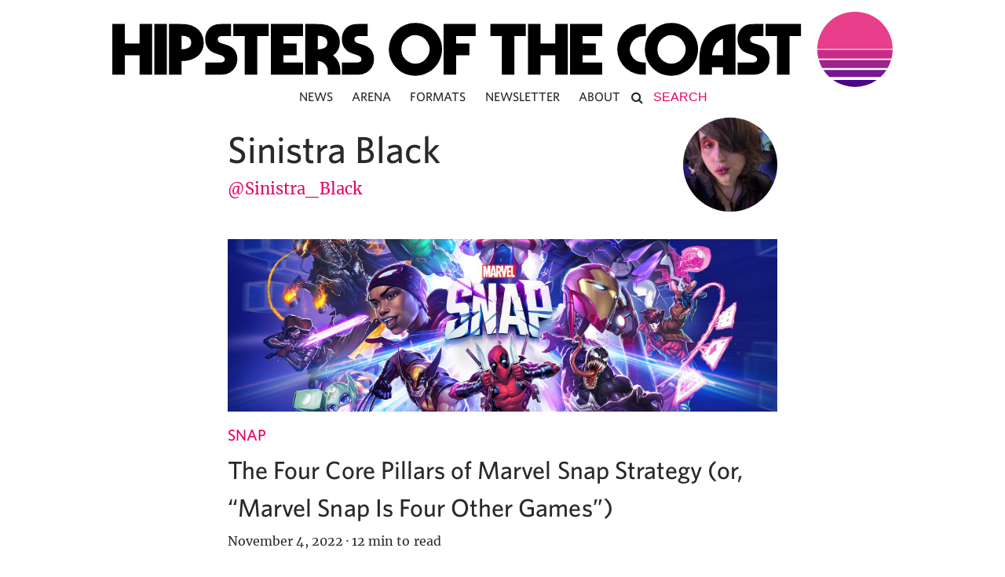

--- FILE ---
content_type: text/html; charset=UTF-8
request_url: https://www.hipstersofthecoast.com/author/sblack/
body_size: 21693
content:
<!DOCTYPE html PUBLIC "-//W3C//DTD XHTML 1.0 Transitional//EN" "http://www.w3.org/TR/xhtml1/DTD/xhtml1-transitional.dtd">
<html xmlns="http://www.w3.org/1999/xhtml" lang="en-US">
<head profile="http://gmpg.org/xfn/11">

  <meta http-equiv="Content-Type" content="text/html; charset=UTF-8" />
  <meta name="distribution" content="global" />
  <meta name="robots" content="follow, all" />
  <meta name="language" content="en" />
  <meta name="verify-v1" content="7XvBEj6Tw9dyXjHST/9sgRGxGymxFdHIZsM6Ob/xo5E=" />
  <meta name="viewport" content="width=device-width, maximum-scale=1.0" />

  
  <link rel="Shortcut Icon" href="https://www.hipstersofthecoast.com/favicon.ico" type="image/x-icon" />

  <!-- style -->
  <link rel="stylesheet" href="https://www.hipstersofthecoast.com/wp-content/themes/hipsters_theme_v1.1/css/base.css" type="text/css" media="screen" />
  <link rel="stylesheet" href="https://www.hipstersofthecoast.com/wp-content/themes/hipsters_theme_v1.1/css/font-awesome.min.css" type="text/css" media="screen" />

  <link rel="alternate" type="application/rss+xml" title="Hipsters of the Coast RSS Feed" href="https://www.hipstersofthecoast.com/feed/" />
  <link rel="alternate" type="application/atom+xml" title="Hipsters of the Coast Atom Feed" href="https://www.hipstersofthecoast.com/feed/atom/" />
  <link rel="pingback" href="https://www.hipstersofthecoast.com/xmlrpc.php" />

  <!-- Google Tag Manager -->
  <!-- <script>(function(w,d,s,l,i){w[l]=w[l]||[];w[l].push({'gtm.start':
  new Date().getTime(),event:'gtm.js'});var f=d.getElementsByTagName(s)[0],
  j=d.createElement(s),dl=l!='dataLayer'?'&l='+l:'';j.async=true;j.src=
  'https://www.googletagmanager.com/gtm.js?id='+i+dl;f.parentNode.insertBefore(j,f);
  })(window,document,'script','dataLayer','GTM-MFVG85J');</script> -->
  <!-- End Google Tag Manager -->

  <!-- Google tag (gtag.js) -->
  <!-- <script async src="https://www.googletagmanager.com/gtag/js?id=UA-42146894-1"></script>
  <script>
    window.dataLayer = window.dataLayer || [];
    function gtag(){dataLayer.push(arguments);}
    gtag('js', new Date());

    gtag('config', 'UA-42146894-1');
  </script> -->


    <meta name='robots' content='index, follow, max-image-preview:large, max-snippet:-1, max-video-preview:-1' />

	<!-- This site is optimized with the Yoast SEO plugin v26.5 - https://yoast.com/wordpress/plugins/seo/ -->
	<title>Sinistra Black, Author at Hipsters of the Coast</title>
	<link rel="canonical" href="https://www.hipstersofthecoast.com/author/sblack/" />
	<meta property="og:locale" content="en_US" />
	<meta property="og:type" content="profile" />
	<meta property="og:title" content="Sinistra Black, Author at Hipsters of the Coast" />
	<meta property="og:url" content="https://www.hipstersofthecoast.com/author/sblack/" />
	<meta property="og:site_name" content="Hipsters of the Coast" />
	<meta property="og:image" content="https://www.hipstersofthecoast.com/wp-content/uploads/2023/05/IMG_5149-scaled.jpeg" />
	<meta property="og:image:width" content="1920" />
	<meta property="og:image:height" content="2560" />
	<meta property="og:image:type" content="image/jpeg" />
	<meta name="twitter:card" content="summary_large_image" />
	<meta name="twitter:site" content="@HipstersMTG" />
	<script type="application/ld+json" class="yoast-schema-graph">{"@context":"https://schema.org","@graph":[{"@type":"ProfilePage","@id":"https://www.hipstersofthecoast.com/author/sblack/","url":"https://www.hipstersofthecoast.com/author/sblack/","name":"Sinistra Black, Author at Hipsters of the Coast","isPartOf":{"@id":"https://www.hipstersofthecoast.com/#website"},"primaryImageOfPage":{"@id":"https://www.hipstersofthecoast.com/author/sblack/#primaryimage"},"image":{"@id":"https://www.hipstersofthecoast.com/author/sblack/#primaryimage"},"thumbnailUrl":"https://www.hipstersofthecoast.com/wp-content/uploads/2022/10/PC_DARK_KA2_HORIZ_DIGITAL_FINAL_SIMPLE_BLEED_09.22.2022.jpg","breadcrumb":{"@id":"https://www.hipstersofthecoast.com/author/sblack/#breadcrumb"},"inLanguage":"en-US","potentialAction":[{"@type":"ReadAction","target":["https://www.hipstersofthecoast.com/author/sblack/"]}]},{"@type":"ImageObject","inLanguage":"en-US","@id":"https://www.hipstersofthecoast.com/author/sblack/#primaryimage","url":"https://www.hipstersofthecoast.com/wp-content/uploads/2022/10/PC_DARK_KA2_HORIZ_DIGITAL_FINAL_SIMPLE_BLEED_09.22.2022.jpg","contentUrl":"https://www.hipstersofthecoast.com/wp-content/uploads/2022/10/PC_DARK_KA2_HORIZ_DIGITAL_FINAL_SIMPLE_BLEED_09.22.2022.jpg","width":2000,"height":1333,"caption":"The Marvel Snap splash banner, featuring numerous iconic superheroes."},{"@type":"BreadcrumbList","@id":"https://www.hipstersofthecoast.com/author/sblack/#breadcrumb","itemListElement":[{"@type":"ListItem","position":1,"name":"Home","item":"https://www.hipstersofthecoast.com/"},{"@type":"ListItem","position":2,"name":"Archives for Sinistra Black"}]},{"@type":"WebSite","@id":"https://www.hipstersofthecoast.com/#website","url":"https://www.hipstersofthecoast.com/","name":"Hipsters of the Coast","description":"","publisher":{"@id":"https://www.hipstersofthecoast.com/#organization"},"potentialAction":[{"@type":"SearchAction","target":{"@type":"EntryPoint","urlTemplate":"https://www.hipstersofthecoast.com/?s={search_term_string}"},"query-input":{"@type":"PropertyValueSpecification","valueRequired":true,"valueName":"search_term_string"}}],"inLanguage":"en-US"},{"@type":"Organization","@id":"https://www.hipstersofthecoast.com/#organization","name":"Hipsters of the Coast","url":"https://www.hipstersofthecoast.com/","logo":{"@type":"ImageObject","inLanguage":"en-US","@id":"https://www.hipstersofthecoast.com/#/schema/logo/image/","url":"https://www.hipstersofthecoast.com/wp-content/uploads/2019/05/hipsters-sunrise-logo.png","contentUrl":"https://www.hipstersofthecoast.com/wp-content/uploads/2019/05/hipsters-sunrise-logo.png","width":4497,"height":4098,"caption":"Hipsters of the Coast"},"image":{"@id":"https://www.hipstersofthecoast.com/#/schema/logo/image/"},"sameAs":["https://www.facebook.com/hipstersofthecoast","https://x.com/HipstersMTG","https://www.instagram.com/hipstersofthecoast/"]},{"@type":"Person","@id":"https://www.hipstersofthecoast.com/#/schema/person/ad102d82b549397f4c8dab29fd942c56","name":"Sinistra Black","image":{"@type":"ImageObject","inLanguage":"en-US","@id":"https://www.hipstersofthecoast.com/#/schema/person/image/","url":"https://www.hipstersofthecoast.com/wp-content/uploads/2023/05/IMG_5149-150x150.jpeg","contentUrl":"https://www.hipstersofthecoast.com/wp-content/uploads/2023/05/IMG_5149-150x150.jpeg","caption":"Sinistra Black"},"description":"SIN BLACK (she/her). Rainbow-goth Anarchist killjoy. Writer-Director / Void Witch.","sameAs":["http://sinistrablack.com","https://www.facebook.com/xSINxBLACKx/","https://www.instagram.com/sinistrablack/","https://x.com/@Sinistra_Black","https://www.youtube.com/c/EASYANSWERS","https://soundcloud.com/easyanswers"],"mainEntityOfPage":{"@id":"https://www.hipstersofthecoast.com/author/sblack/"}}]}</script>
	<!-- / Yoast SEO plugin. -->


<link rel='dns-prefetch' href='//stats.wp.com' />
<link rel='dns-prefetch' href='//hcaptcha.com' />
<link rel='dns-prefetch' href='//v0.wordpress.com' />
<link rel="alternate" type="application/rss+xml" title="Hipsters of the Coast &raquo; Feed" href="https://www.hipstersofthecoast.com/feed/" />
<link rel="alternate" type="application/rss+xml" title="Hipsters of the Coast &raquo; Comments Feed" href="https://www.hipstersofthecoast.com/comments/feed/" />
<link rel="alternate" type="application/rss+xml" title="Hipsters of the Coast &raquo; Posts by Sinistra Black Feed" href="https://www.hipstersofthecoast.com/author/sblack/feed/" />
<style id='wp-img-auto-sizes-contain-inline-css' type='text/css'>
img:is([sizes=auto i],[sizes^="auto," i]){contain-intrinsic-size:3000px 1500px}
/*# sourceURL=wp-img-auto-sizes-contain-inline-css */
</style>
<link rel='stylesheet' id='dashicons-css' href='https://www.hipstersofthecoast.com/wp-includes/css/dashicons.min.css?ver=6.9' type='text/css' media='all' />
<link rel='stylesheet' id='thickbox-css' href='https://www.hipstersofthecoast.com/wp-includes/js/thickbox/thickbox.css?ver=6.9' type='text/css' media='all' />
<style id='wp-emoji-styles-inline-css' type='text/css'>

	img.wp-smiley, img.emoji {
		display: inline !important;
		border: none !important;
		box-shadow: none !important;
		height: 1em !important;
		width: 1em !important;
		margin: 0 0.07em !important;
		vertical-align: -0.1em !important;
		background: none !important;
		padding: 0 !important;
	}
/*# sourceURL=wp-emoji-styles-inline-css */
</style>
<link rel='stylesheet' id='wp-block-library-css' href='https://www.hipstersofthecoast.com/wp-includes/css/dist/block-library/style.min.css?ver=6.9' type='text/css' media='all' />
<style id='wp-block-library-inline-css' type='text/css'>
/*wp_block_styles_on_demand_placeholder:6975d9d27da79*/
/*# sourceURL=wp-block-library-inline-css */
</style>
<style id='classic-theme-styles-inline-css' type='text/css'>
/*! This file is auto-generated */
.wp-block-button__link{color:#fff;background-color:#32373c;border-radius:9999px;box-shadow:none;text-decoration:none;padding:calc(.667em + 2px) calc(1.333em + 2px);font-size:1.125em}.wp-block-file__button{background:#32373c;color:#fff;text-decoration:none}
/*# sourceURL=/wp-includes/css/classic-themes.min.css */
</style>
<link rel='stylesheet' id='utilitiesformtgcss-css' href='https://www.hipstersofthecoast.com/wp-content/plugins/utilities-for-mtg/styles.css?ver=6.9' type='text/css' media='all' />
<link rel='stylesheet' id='wp-polls-css' href='https://www.hipstersofthecoast.com/wp-content/plugins/wp-polls/polls-css.css?ver=2.77.3' type='text/css' media='all' />
<style id='wp-polls-inline-css' type='text/css'>
.wp-polls .pollbar {
	margin: 1px;
	font-size: 6px;
	line-height: 8px;
	height: 8px;
	background-image: url('https://www.hipstersofthecoast.com/wp-content/plugins/wp-polls/images/default/pollbg.gif');
	border: 1px solid #c8c8c8;
}

/*# sourceURL=wp-polls-inline-css */
</style>
<link rel='stylesheet' id='ppress-frontend-css' href='https://www.hipstersofthecoast.com/wp-content/plugins/wp-user-avatar/assets/css/frontend.min.css?ver=4.16.8' type='text/css' media='all' />
<link rel='stylesheet' id='ppress-flatpickr-css' href='https://www.hipstersofthecoast.com/wp-content/plugins/wp-user-avatar/assets/flatpickr/flatpickr.min.css?ver=4.16.8' type='text/css' media='all' />
<link rel='stylesheet' id='ppress-select2-css' href='https://www.hipstersofthecoast.com/wp-content/plugins/wp-user-avatar/assets/select2/select2.min.css?ver=6.9' type='text/css' media='all' />
<link rel='stylesheet' id='jetpack-swiper-library-css' href='https://www.hipstersofthecoast.com/wp-content/plugins/jetpack/_inc/blocks/swiper.css?ver=15.3.1' type='text/css' media='all' />
<link rel='stylesheet' id='jetpack-carousel-css' href='https://www.hipstersofthecoast.com/wp-content/plugins/jetpack/modules/carousel/jetpack-carousel.css?ver=15.3.1' type='text/css' media='all' />
<style id='has-inline-styles-inline-css' type='text/css'>
.has-social-placeholder {display: none;height: 0;width: 0;overflow: hidden;}.has-inline-text { background-color: #ffefb1; color: #000000; }.has-inline-text:hover { background-color: #fcd63c; color: #000000; }
/*# sourceURL=has-inline-styles-inline-css */
</style>
<script type="text/javascript" src="https://www.hipstersofthecoast.com/wp-includes/js/jquery/jquery.min.js?ver=3.7.1" id="jquery-core-js"></script>
<script type="text/javascript" src="https://www.hipstersofthecoast.com/wp-includes/js/jquery/jquery-migrate.min.js?ver=3.4.1" id="jquery-migrate-js"></script>
<script type="text/javascript" src="https://www.hipstersofthecoast.com/wp-content/plugins/magic-the-gathering-card-tooltips/resources/tooltip.js?ver=6.9" id="deckbox-js"></script>
<script type="text/javascript" src="https://www.hipstersofthecoast.com/wp-content/plugins/magic-the-gathering-card-tooltips/resources/tooltip_extension.js?ver=6.9" id="deckbox_extensions-js"></script>
<script type="text/javascript" src="https://www.hipstersofthecoast.com/wp-content/plugins/utilities-for-mtg/utilitiesformtg.js?ver=6.9" id="utilitiesformtgjs-js"></script>
<script type="text/javascript" src="https://www.hipstersofthecoast.com/wp-content/plugins/wp-user-avatar/assets/flatpickr/flatpickr.min.js?ver=4.16.8" id="ppress-flatpickr-js"></script>
<script type="text/javascript" src="https://www.hipstersofthecoast.com/wp-content/plugins/wp-user-avatar/assets/select2/select2.min.js?ver=4.16.8" id="ppress-select2-js"></script>
<script type="text/javascript" src="https://www.hipstersofthecoast.com/wp-content/themes/hipsters_theme_v1.1/js/floating_social_bar.js?ver=6.9" id="custom-script-js"></script>
<script type="text/javascript" src="https://www.hipstersofthecoast.com/wp-content/themes/hipsters_theme_v1.1/js/mobile_menu.js?ver=6.9" id="mobile_menu-js"></script>
<link rel="https://api.w.org/" href="https://www.hipstersofthecoast.com/wp-json/" /><link rel="alternate" title="JSON" type="application/json" href="https://www.hipstersofthecoast.com/wp-json/wp/v2/users/27" /><link rel="EditURI" type="application/rsd+xml" title="RSD" href="https://www.hipstersofthecoast.com/xmlrpc.php?rsd" />
<style>
.h-captcha{position:relative;display:block;margin-bottom:2rem;padding:0;clear:both}.h-captcha[data-size="normal"]{width:302px;height:76px}.h-captcha[data-size="compact"]{width:158px;height:138px}.h-captcha[data-size="invisible"]{display:none}.h-captcha iframe{z-index:1}.h-captcha::before{content:"";display:block;position:absolute;top:0;left:0;background:url(https://www.hipstersofthecoast.com/wp-content/plugins/hcaptcha-for-forms-and-more/assets/images/hcaptcha-div-logo.svg) no-repeat;border:1px solid #fff0;border-radius:4px;box-sizing:border-box}.h-captcha::after{content:"The hCaptcha loading is delayed until user interaction.";font-family:-apple-system,system-ui,BlinkMacSystemFont,"Segoe UI",Roboto,Oxygen,Ubuntu,"Helvetica Neue",Arial,sans-serif;font-size:10px;font-weight:500;position:absolute;top:0;bottom:0;left:0;right:0;box-sizing:border-box;color:#bf1722;opacity:0}.h-captcha:not(:has(iframe))::after{animation:hcap-msg-fade-in .3s ease forwards;animation-delay:2s}.h-captcha:has(iframe)::after{animation:none;opacity:0}@keyframes hcap-msg-fade-in{to{opacity:1}}.h-captcha[data-size="normal"]::before{width:302px;height:76px;background-position:93.8% 28%}.h-captcha[data-size="normal"]::after{width:302px;height:76px;display:flex;flex-wrap:wrap;align-content:center;line-height:normal;padding:0 75px 0 10px}.h-captcha[data-size="compact"]::before{width:158px;height:138px;background-position:49.9% 78.8%}.h-captcha[data-size="compact"]::after{width:158px;height:138px;text-align:center;line-height:normal;padding:24px 10px 10px 10px}.h-captcha[data-theme="light"]::before,body.is-light-theme .h-captcha[data-theme="auto"]::before,.h-captcha[data-theme="auto"]::before{background-color:#fafafa;border:1px solid #e0e0e0}.h-captcha[data-theme="dark"]::before,body.is-dark-theme .h-captcha[data-theme="auto"]::before,html.wp-dark-mode-active .h-captcha[data-theme="auto"]::before,html.drdt-dark-mode .h-captcha[data-theme="auto"]::before{background-image:url(https://www.hipstersofthecoast.com/wp-content/plugins/hcaptcha-for-forms-and-more/assets/images/hcaptcha-div-logo-white.svg);background-repeat:no-repeat;background-color:#333;border:1px solid #f5f5f5}@media (prefers-color-scheme:dark){.h-captcha[data-theme="auto"]::before{background-image:url(https://www.hipstersofthecoast.com/wp-content/plugins/hcaptcha-for-forms-and-more/assets/images/hcaptcha-div-logo-white.svg);background-repeat:no-repeat;background-color:#333;border:1px solid #f5f5f5}}.h-captcha[data-theme="custom"]::before{background-color:initial}.h-captcha[data-size="invisible"]::before,.h-captcha[data-size="invisible"]::after{display:none}.h-captcha iframe{position:relative}div[style*="z-index: 2147483647"] div[style*="border-width: 11px"][style*="position: absolute"][style*="pointer-events: none"]{border-style:none}
</style>
<style>
form.contact-form .grunion-field-hcaptcha-wrap.grunion-field-wrap{flex-direction:row!important}form.contact-form .grunion-field-hcaptcha-wrap.grunion-field-wrap .h-captcha,form.wp-block-jetpack-contact-form .grunion-field-wrap .h-captcha{margin-bottom:0}
</style>
	<style>img#wpstats{display:none}</style>
		<link type="text/css" rel="stylesheet" href="https://www.hipstersofthecoast.com/wp-content/plugins/magic-the-gathering-card-tooltips/resources/css/wp_deckbox_mtg.css" media="screen" />
<style type="text/css">
#header #title a {
background: url(https://www.hipstersofthecoast.com/wp-content/themes/hipsters_theme_v1.1/images/logo.png) no-repeat;
}
</style>

</head>

<body class="archive author author-sblack author-27 wp-theme-hipsters_theme_v11 has-body">

<!-- Google Tag Manager (noscript) -->
<noscript><iframe src="https://www.googletagmanager.com/ns.html?id=GTM-MFVG85J"
  height="0" width="0" style="display:none;visibility:hidden"></iframe></noscript>
  <!-- End Google Tag Manager (noscript) -->

<div id="header">
	<i class="fa fa-bars fa-lg" aria-hidden="true"></i>
  <i class="fa fa-bars fa-2x" aria-hidden="true"></i>
  <a href="https://www.hipstersofthecoast.com/" title="Home" id="logo" data-wpel-link="internal">
  	<img src="/assets/hipsters-of-the-coast-logo.svg" id="full-logo" onerror="this.onerror=null; this.src='/assets/hipsters-of-the-coast-logo.png'" />
  </a>
</div>
<div id="wrap">
		<div id="spacer">
			<img src="/assets/hipsters-of-the-coast-logo.svg" id="full-logo" onerror="this.onerror=null; this.src='/assets/hipsters-of-the-coast-logo.png'"/>
    </div>
    <div id="navbar">
      <div class="mobile-menu-header">
        <div class="mobile-menu-logo">
          <a href="/" data-wpel-link="internal">
            <img src="/assets/hipsters-of-the-coast-logo-stacked.svg" id="mobile-logo-small" onerror="this.onerror=null; this.src='/assets/hipsters-of-the-coast-logo-stacked.png'" />
          </a>
        </div>
        <div class="mobile-menu-close">
          <i class="fa fa-times fa-lg" aria-hidden="true"></i>
        </div>
      </div>
			<div class="menu"><ul id="menu-main-nav" class="menu"><li id="menu-item-86455" class="menu-item menu-item-type-custom menu-item-object-custom menu-item-86455"><a href="/tag/news" data-wpel-link="internal">News</a></li>
<li id="menu-item-79610" class="menu-item menu-item-type-custom menu-item-object-custom menu-item-79610"><a href="/tag/mtg-arena/" data-wpel-link="internal">Arena</a></li>
<li id="menu-item-5683" class="menu-item menu-item-type-custom menu-item-object-custom menu-item-has-children menu-item-5683"><a>Formats</a>
<ul class="sub-menu">
	<li id="menu-item-5694" class="menu-item menu-item-type-custom menu-item-object-custom menu-item-5694"><a href="/tag/commander/" data-wpel-link="internal">Commander</a></li>
	<li id="menu-item-5691" class="menu-item menu-item-type-custom menu-item-object-custom menu-item-5691"><a href="/tag/cube/" data-wpel-link="internal">Cube</a></li>
	<li id="menu-item-5693" class="menu-item menu-item-type-custom menu-item-object-custom menu-item-5693"><a href="/tag/legacy/" data-wpel-link="internal">Legacy</a></li>
	<li id="menu-item-5689" class="menu-item menu-item-type-custom menu-item-object-custom menu-item-5689"><a href="/tag/limited/" data-wpel-link="internal">Limited</a></li>
	<li id="menu-item-5692" class="menu-item menu-item-type-custom menu-item-object-custom menu-item-5692"><a href="/tag/modern-2/" data-wpel-link="internal">Modern</a></li>
	<li id="menu-item-45517" class="menu-item menu-item-type-custom menu-item-object-custom menu-item-45517"><a href="/tag/pioneer/" data-wpel-link="internal">Pioneer</a></li>
	<li id="menu-item-5690" class="menu-item menu-item-type-custom menu-item-object-custom menu-item-5690"><a href="/tag/standard-2/" data-wpel-link="internal">Standard</a></li>
	<li id="menu-item-67219" class="menu-item menu-item-type-custom menu-item-object-custom menu-item-67219"><a href="/tag/vintage/" data-wpel-link="internal">Vintage</a></li>
</ul>
</li>
<li id="menu-item-49279" class="menu-item menu-item-type-custom menu-item-object-custom menu-item-49279"><a target="_blank" href="https://eepurl.com/b7k34v" data-wpel-link="external" rel="external noopener noreferrer">Newsletter</a></li>
<li id="menu-item-49278" class="menu-item menu-item-type-custom menu-item-object-custom menu-item-has-children menu-item-49278"><a>About</a>
<ul class="sub-menu">
	<li id="menu-item-3964" class="menu-item menu-item-type-post_type menu-item-object-page menu-item-3964"><a href="https://www.hipstersofthecoast.com/masthead/" data-wpel-link="internal">Masthead</a></li>
	<li id="menu-item-49280" class="menu-item menu-item-type-custom menu-item-object-custom menu-item-49280"><a target="_blank" href="https://www.patreon.com/hipstersofthecoast" data-wpel-link="external" rel="external noopener noreferrer">Support Our Patreon</a></li>
</ul>
</li>
<li class="my-nav-menu-search"><form role="search" method="get" id="searchform" action="https://www.hipstersofthecoast.com/">
    <div>
        <i class="fa fa-search" aria-hidden="true" onclick="document.getElementById('searchform').submit();"></i>
        <input type="text" value="" placeholder="Search" name="s" id="s" contenteditable="true" autocomplete="off"/>
        <input type="submit" id="searchsubmit" value="Search" />
    </div>
</form>
</li></ul></div>    </div>

    <div style="clear:both;"></div>

<div id="container">

	<div id="content" class="author">

        
        <div class="author-info">
            <div class="author-left">
                <h1>
                    Sinistra Black                </h1>
                <p>
                                    </p>
                <p>
                    <a href="http://www.twitter.com/@Sinistra_Black" rel="twitter external noopener noreferrer" target="_blank" data-wpel-link="external">
                        @Sinistra_Black                    </a>
                </p>
            </div><div class="author-right">
                <div class="author-image" style="background-image: url('https://www.hipstersofthecoast.com/wp-content/uploads/2023/05/IMG_5149-150x150.jpeg ');">
                </div>
            </div>
        </div>



        <div class="post-area author_column" id="author-post-area">

                            <div class="author-post">

                                                  <a href="https://www.hipstersofthecoast.com/2022/11/the-four-core-pillars-of-marvel-snap-strategy/" data-wpel-link="internal">
                    <div class="featured_image" style="background-image: url('https://www.hipstersofthecoast.com/wp-content/uploads/2022/10/PC_DARK_KA2_HORIZ_DIGITAL_FINAL_SIMPLE_BLEED_09.22.2022.jpg');">
                    </div>
                  </a>
                
              <h4 class="category">
                <a href="https://www.hipstersofthecoast.com/snap/" title="View all posts in Snap" data-wpel-link="internal">Snap</a>               </h4>
              <h2>
                <a href="https://www.hipstersofthecoast.com/2022/11/the-four-core-pillars-of-marvel-snap-strategy/" rel="bookmark" data-wpel-link="internal">
                    The Four Core Pillars of Marvel Snap Strategy (or, &#8220;Marvel Snap Is Four Other Games&#8221;)                </a>
              </h2>

              <div class="post-date">
                
                                  <p>
                    November 4, 2022                  </p>
                                <div class="middot-spacer">
                  &middot;
                </div>
                                  <p>
                    12 min to read                  </p>
                                <p>
                                  </p>
              </div>


                <p>Sin Black launches our new Marvel Snap section with a guide on how to, you know, actually play the game good — by pretending it&#8217;s other games.</p>
<div style="clear:both;"></div>

                    <div class="postmeta">
                <p>
                  <a href="https://www.hipstersofthecoast.com/tag/ccg/" rel="tag" data-wpel-link="internal">CCG</a><a href="https://www.hipstersofthecoast.com/tag/marvel/" rel="tag" data-wpel-link="internal">marvel</a><a href="https://www.hipstersofthecoast.com/tag/marvel-snap/" rel="tag" data-wpel-link="internal">Marvel Snap</a><a href="https://www.hipstersofthecoast.com/tag/mcu/" rel="tag" data-wpel-link="internal">mcu</a><a href="https://www.hipstersofthecoast.com/tag/mobile/" rel="tag" data-wpel-link="internal">mobile</a><a href="https://www.hipstersofthecoast.com/tag/mobile-games/" rel="tag" data-wpel-link="internal">mobile games</a><a href="https://www.hipstersofthecoast.com/tag/snap/" rel="tag" data-wpel-link="internal">Snap</a>                </p>
              </div>

</div>
                            <div class="author-post">

                                                  <a href="https://www.hipstersofthecoast.com/2022/11/spellslingers-and-archetypes-the-allied-color-slingers/" data-wpel-link="internal">
                    <div class="featured_image" style="background-image: url('https://www.hipstersofthecoast.com/wp-content/uploads/2022/10/Spell-v2.jpg');">
                    </div>
                  </a>
                
              <h4 class="category">
                <a href="https://www.hipstersofthecoast.com/the-ultimate-guide-to-magic-spellslingers/" title="View all posts in The Ultimate Guide to Magic Spellslingers" data-wpel-link="internal">The Ultimate Guide to Magic Spellslingers</a>               </h4>
              <h2>
                <a href="https://www.hipstersofthecoast.com/2022/11/spellslingers-and-archetypes-the-allied-color-slingers/" rel="bookmark" data-wpel-link="internal">
                    Spellslingers and Archetypes: The Allied-Color Slingers                </a>
              </h2>

              <div class="post-date">
                
                                  <p>
                    November 2, 2022                  </p>
                                <div class="middot-spacer">
                  &middot;
                </div>
                                  <p>
                    23 min to read                  </p>
                                <p>
                                  </p>
              </div>


                <p>Sin Black continues her Ultimate Guide to Magic Spellslingers with a thorough breakdown of the allied-color &#8216;Slingers and their archetypes.</p>
<div style="clear:both;"></div>

                    <div class="postmeta">
                <p>
                  <a href="https://www.hipstersofthecoast.com/tag/guide/" rel="tag" data-wpel-link="internal">guide</a><a href="https://www.hipstersofthecoast.com/tag/magic-spellslingers/" rel="tag" data-wpel-link="internal">Magic Spellslingers</a><a href="https://www.hipstersofthecoast.com/tag/primer/" rel="tag" data-wpel-link="internal">primer</a><a href="https://www.hipstersofthecoast.com/tag/spellslingers/" rel="tag" data-wpel-link="internal">spellslingers</a>                </p>
              </div>

</div>
                            <div class="author-post">

                                                  <a href="https://www.hipstersofthecoast.com/2022/10/spellslingers-and-archetypes-the-monocolored-slingers/" data-wpel-link="internal">
                    <div class="featured_image" style="background-image: url('https://www.hipstersofthecoast.com/wp-content/uploads/2022/10/Spell-v2.jpg');">
                    </div>
                  </a>
                
              <h4 class="category">
                <a href="https://www.hipstersofthecoast.com/the-ultimate-guide-to-magic-spellslingers/" title="View all posts in The Ultimate Guide to Magic Spellslingers" data-wpel-link="internal">The Ultimate Guide to Magic Spellslingers</a>               </h4>
              <h2>
                <a href="https://www.hipstersofthecoast.com/2022/10/spellslingers-and-archetypes-the-monocolored-slingers/" rel="bookmark" data-wpel-link="internal">
                    Spellslingers and Archetypes: The Monocolored Slingers                </a>
              </h2>

              <div class="post-date">
                
                                  <p>
                    October 26, 2022                  </p>
                                <div class="middot-spacer">
                  &middot;
                </div>
                                  <p>
                    19 min to read                  </p>
                                <p>
                                  </p>
              </div>


                <p>Sin Black continues her Ultimate Guide to Magic Spellslingers with a thorough breakdown of the monocolored &#8216;Slingers and their archetypes.</p>
<div style="clear:both;"></div>

                    <div class="postmeta">
                <p>
                  <a href="https://www.hipstersofthecoast.com/tag/hearthstone/" rel="tag" data-wpel-link="internal">Hearthstone</a><a href="https://www.hipstersofthecoast.com/tag/magic/" rel="tag" data-wpel-link="internal">Magic</a><a href="https://www.hipstersofthecoast.com/tag/magic-spellslingers/" rel="tag" data-wpel-link="internal">Magic Spellslingers</a><a href="https://www.hipstersofthecoast.com/tag/magic-the-gathering-3/" rel="tag" data-wpel-link="internal">magic the gathering</a><a href="https://www.hipstersofthecoast.com/tag/mobile-games/" rel="tag" data-wpel-link="internal">mobile games</a><a href="https://www.hipstersofthecoast.com/tag/mtg/" rel="tag" data-wpel-link="internal">mtg</a><a href="https://www.hipstersofthecoast.com/tag/spellslingers/" rel="tag" data-wpel-link="internal">spellslingers</a>                </p>
              </div>

</div>
                            <div class="author-post">

                                                  <a href="https://www.hipstersofthecoast.com/2022/10/the-ultimate-guide-to-magic-spellslingers/" data-wpel-link="internal">
                    <div class="featured_image" style="background-image: url('https://www.hipstersofthecoast.com/wp-content/uploads/2022/10/Spell-v2.jpg');">
                    </div>
                  </a>
                
              <h4 class="category">
                <a href="https://www.hipstersofthecoast.com/the-ultimate-guide-to-magic-spellslingers/" title="View all posts in The Ultimate Guide to Magic Spellslingers" data-wpel-link="internal">The Ultimate Guide to Magic Spellslingers</a>               </h4>
              <h2>
                <a href="https://www.hipstersofthecoast.com/2022/10/the-ultimate-guide-to-magic-spellslingers/" rel="bookmark" data-wpel-link="internal">
                    The Ultimate Guide to Magic Spellslingers                </a>
              </h2>

              <div class="post-date">
                
                                  <p>
                    October 12, 2022                  </p>
                                <div class="middot-spacer">
                  &middot;
                </div>
                                  <p>
                    18 min to read                  </p>
                                <p>
                                  </p>
              </div>


                <p>Sinistra Black introduces her comprehensive multi-part guide to Magic Spellslingers, the new mobile &#038; PC offering from Wizards of the Coast.</p>
<div style="clear:both;"></div>

                    <div class="postmeta">
                <p>
                  <a href="https://www.hipstersofthecoast.com/tag/magic/" rel="tag" data-wpel-link="internal">Magic</a><a href="https://www.hipstersofthecoast.com/tag/magic-spellslingers/" rel="tag" data-wpel-link="internal">Magic Spellslingers</a><a href="https://www.hipstersofthecoast.com/tag/mtg/" rel="tag" data-wpel-link="internal">mtg</a><a href="https://www.hipstersofthecoast.com/tag/spellslingers/" rel="tag" data-wpel-link="internal">spellslingers</a>                </p>
              </div>

</div>
            <div class="homepagecontent">
			<div class="post_container">
		    <a href="https://www.cardkingdom.com/?partner=hipsters&amp;utm_source=hipsters&amp;utm_medium=affiliate" target="_blank" onclick="ga(&#039;send&#039;, &#039;event&#039;, &#039;Card Kingdom Homepage Ad&#039;, &#039;click&#039;, &#039;Card Kingdom 2018&#039;);" data-wpel-link="external" rel="external noopener noreferrer">
		      <div class="featured_image" style="background-image: url(/assets/cardkingdom/Hipsters_Ad_Shipping_general.jpg)">
		      </div>
		    </a>
		    <div class="homeinfo">
		      <div class="post-category">
		        <h4>
							<a href="https://www.cardkingdom.com/?partner=hipsters&amp;utm_source=hipsters&amp;utm_medium=affiliate" target="_blank" onclick="ga(&#039;send&#039;, &#039;event&#039;, &#039;Card Kingdom Homepage Ad&#039;, &#039;click&#039;, &#039;Card Kingdom 2018&#039;);" data-wpel-link="external" rel="external noopener noreferrer">
								ADVERTISEMENT
							</a>
		        </h4>
		      </div>
		      <div class="post-title">
		       <h3>
		          <a href="https://www.cardkingdom.com/?partner=hipsters&amp;utm_source=hipsters&amp;utm_medium=affiliate" target="_blank" rel="bookmark external noopener noreferrer" onclick="ga(&#039;send&#039;, &#039;event&#039;, &#039;Card Kingdom Homepage Ad&#039;, &#039;click&#039;, &#039;Card Kingdom 2018&#039;);" data-wpel-link="external">
		            Card Kingdom
		          </a>
		        </h3>
		      </div>
		      <div class="home_excerpt">
		        <p>
							Lightning-fast shipping, exceptional customer service, unique MTG products, and general awesomeness since 1999.
						</p>
		      </div>
		    </div>
		  </div>
			</div>                <div class="author-post">

                                                  <a href="https://www.hipstersofthecoast.com/2022/09/top-10-top-10-lists-of-our-10th-anniversary-top-10-list-celebration/" data-wpel-link="internal">
                    <div class="featured_image" style="background-image: url('https://www.hipstersofthecoast.com/wp-content/uploads/2022/09/hipsters-10-black.jpg');">
                    </div>
                  </a>
                
              <h4 class="category">
                <a href="https://www.hipstersofthecoast.com/tenth-anniversary-top-10/" title="View all posts in Tenth Anniversary Top 10" data-wpel-link="internal">Tenth Anniversary Top 10</a>               </h4>
              <h2>
                <a href="https://www.hipstersofthecoast.com/2022/09/top-10-top-10-lists-of-our-10th-anniversary-top-10-list-celebration/" rel="bookmark" data-wpel-link="internal">
                    Top 10 Top 10 Lists of Our 10th Anniversary Top 10 List Celebration                </a>
              </h2>

              <div class="post-date">
                
                                  <p>
                    September 23, 2022                  </p>
                                <div class="middot-spacer">
                  &middot;
                </div>
                                  <p>
                    11 min to read                  </p>
                                <p>
                                  </p>
              </div>


                <p>Sin Black ranks her top 10 Top 10s: the 10 top Top 10s that tipped her Top 10 time into a tip-top Top 10 tip. 10/10 would top again; please tip.</p>
<div style="clear:both;"></div>

                    <div class="postmeta">
                <p>
                  <a href="https://www.hipstersofthecoast.com/tag/meta/" rel="tag" data-wpel-link="internal">meta</a><a href="https://www.hipstersofthecoast.com/tag/tenth-anniversary/" rel="tag" data-wpel-link="internal">tenth anniversary</a><a href="https://www.hipstersofthecoast.com/tag/top-10/" rel="tag" data-wpel-link="internal">top 10</a>                </p>
              </div>

</div>
                            <div class="author-post">

                                                  <a href="https://www.hipstersofthecoast.com/2022/03/slay-the-spire/" data-wpel-link="internal">
                    <div class="featured_image" style="background-image: url('https://www.hipstersofthecoast.com/wp-content/uploads/2022/03/STS.jpg');">
                    </div>
                  </a>
                
              <h4 class="category">
                <a href="https://www.hipstersofthecoast.com/sin-collection/" title="View all posts in Sin Collection" data-wpel-link="internal">Sin Collection</a>               </h4>
              <h2>
                <a href="https://www.hipstersofthecoast.com/2022/03/slay-the-spire/" rel="bookmark" data-wpel-link="internal">
                    SLAY THE SPIRE Defines Deck-Builders — For Better and Worse                </a>
              </h2>

              <div class="post-date">
                
                                  <p>
                    March 23, 2022                  </p>
                                <div class="middot-spacer">
                  &middot;
                </div>
                                  <p>
                    2 min to read                  </p>
                                <p>
                                  </p>
              </div>


                <p>Part game review, part retrospective on the genesis of a hybrid genre, part wHY WON&#8217;T YOU DIE ALREADY</p>
<div style="clear:both;"></div>

                    <div class="postmeta">
                <p>
                  <a href="https://www.hipstersofthecoast.com/tag/deckbuilding/" rel="tag" data-wpel-link="internal">deckbuilding</a><a href="https://www.hipstersofthecoast.com/tag/game-review/" rel="tag" data-wpel-link="internal">game review</a><a href="https://www.hipstersofthecoast.com/tag/gaming/" rel="tag" data-wpel-link="internal">gaming</a><a href="https://www.hipstersofthecoast.com/tag/mega-crit/" rel="tag" data-wpel-link="internal">Mega Crit</a><a href="https://www.hipstersofthecoast.com/tag/mega-crit-games/" rel="tag" data-wpel-link="internal">Mega Crit Games</a><a href="https://www.hipstersofthecoast.com/tag/pc/" rel="tag" data-wpel-link="internal">pc</a><a href="https://www.hipstersofthecoast.com/tag/ps4/" rel="tag" data-wpel-link="internal">ps4</a><a href="https://www.hipstersofthecoast.com/tag/review/" rel="tag" data-wpel-link="internal">review</a><a href="https://www.hipstersofthecoast.com/tag/roguelike/" rel="tag" data-wpel-link="internal">roguelike</a><a href="https://www.hipstersofthecoast.com/tag/slay-the-spire/" rel="tag" data-wpel-link="internal">Slay the Spire</a><a href="https://www.hipstersofthecoast.com/tag/sts/" rel="tag" data-wpel-link="internal">STS</a><a href="https://www.hipstersofthecoast.com/tag/switch/" rel="tag" data-wpel-link="internal">Switch</a><a href="https://www.hipstersofthecoast.com/tag/video-game-review/" rel="tag" data-wpel-link="internal">video game review</a><a href="https://www.hipstersofthecoast.com/tag/video-games/" rel="tag" data-wpel-link="internal">video games</a>                </p>
              </div>

</div>
            
            <div id="pagination">
                            </div>

        </div>

        <div style="clear:both;"></div>

<div id="footer">

  	<div class="footerleft">
          <div class="footertop">
              <p id="infinity-blog-title">&copy; 2026 Hipsters of the Coast</p>
          </div>

          <div class="footerbottom">
              <p><a href="https://www.hipstersofthecoast.com/feed/rss/" target="_blank" data-wpel-link="internal">RSS Feed</a></p>
          </div>
      </div>

      <div class="footerright">
          <div class="footertop">
              <p>
                Questions? <a href="mailto:info@hipstersofthecoast.com">Email us</a>.
              </p>
          </div>
          <div class="footerbottom">
            <p>
              Problems? Blame <a href="https://www.twitter.com/dmccoy" target="_blank" data-wpel-link="external" rel="external noopener noreferrer">David</a>.
            </p>
          </div>
  	</div>

</div>

<link rel='stylesheet' id='highlight-and-share-css' href='https://www.hipstersofthecoast.com/wp-content/plugins/highlight-and-share/dist/has-themes.css?ver=5.3.0' type='text/css' media='all' />
<script type="speculationrules">
{"prefetch":[{"source":"document","where":{"and":[{"href_matches":"/*"},{"not":{"href_matches":["/wp-*.php","/wp-admin/*","/wp-content/uploads/*","/wp-content/*","/wp-content/plugins/*","/wp-content/themes/hipsters_theme_v1.1/*","/*\\?(.+)"]}},{"not":{"selector_matches":"a[rel~=\"nofollow\"]"}},{"not":{"selector_matches":".no-prefetch, .no-prefetch a"}}]},"eagerness":"conservative"}]}
</script>
<div id="has-highlight-and-share"><div class="highlight-and-share-wrapper theme-default orientation-horizontal show-has-labels">		<style>
			.highlight-and-share-wrapper div.has-tooltip:hover:after {
				background-color: #000000 !important;
				color: #FFFFFF !important;
			}
		</style>
		<div class="has_twitter has-tooltip" style="display: none;" data-type="twitter" data-tooltip="Share on X"><a href="https://x.com/intent/tweet?via=%username%&amp;url=%url%&amp;text=%prefix%%text%%suffix%&amp;hashtags=%hashtags%" target="_blank" rel="nofollow external noopener noreferrer" data-wpel-link="external"><svg class="has-icon"><use xlink:href="#has-twitter-icon"></use></svg><span class="has-text">&nbsp;Share This</span></a></div><div class="has_facebook has-tooltip" style="display: none;" data-type="facebook" data-tooltip="Share on Facebook"><a href="https://www.facebook.com/sharer/sharer.php?u=%url%&amp;t=%title%" target="_blank" rel="nofollow external noopener noreferrer" data-wpel-link="external"><svg class="has-icon"><use xlink:href="#has-facebook-icon"></use></svg><span class="has-text">&nbsp;Facebook</span></a></div></div><!-- #highlight-and-share-wrapper --></div><!-- #has-highlight-and-share -->		<svg width="0" height="0" class="hidden" style="display: none;">
			<symbol aria-hidden="true" data-prefix="fas" data-icon="twitter" xmlns="http://www.w3.org/2000/svg" viewBox="0 0 24 24" id="has-twitter-icon">
				<g><path fill="currentColor" d="M18.244 2.25h3.308l-7.227 8.26 8.502 11.24H16.17l-5.214-6.817L4.99 21.75H1.68l7.73-8.835L1.254 2.25H8.08l4.713 6.231zm-1.161 17.52h1.833L7.084 4.126H5.117z"></path></g>
			</symbol>
			<symbol aria-hidden="true" data-prefix="fas" data-icon="facebook" xmlns="http://www.w3.org/2000/svg" viewBox="0 0 320 512" id="has-facebook-icon">
				<path fill="currentColor" d="M279.14 288l14.22-92.66h-88.91v-60.13c0-25.35 12.42-50.06 52.24-50.06h40.42V6.26S260.43 0 225.36 0c-73.22 0-121.08 44.38-121.08 124.72v70.62H22.89V288h81.39v224h100.17V288z"></path>
			</symbol>
			<symbol aria-hidden="true" data-prefix="fas" data-icon="at" xmlns="http://www.w3.org/2000/svg" viewBox="0 0 512 512" id="has-email-icon">
				<path fill="currentColor" d="M256 8C118.941 8 8 118.919 8 256c0 137.059 110.919 248 248 248 48.154 0 95.342-14.14 135.408-40.223 12.005-7.815 14.625-24.288 5.552-35.372l-10.177-12.433c-7.671-9.371-21.179-11.667-31.373-5.129C325.92 429.757 291.314 440 256 440c-101.458 0-184-82.542-184-184S154.542 72 256 72c100.139 0 184 57.619 184 160 0 38.786-21.093 79.742-58.17 83.693-17.349-.454-16.91-12.857-13.476-30.024l23.433-121.11C394.653 149.75 383.308 136 368.225 136h-44.981a13.518 13.518 0 0 0-13.432 11.993l-.01.092c-14.697-17.901-40.448-21.775-59.971-21.775-74.58 0-137.831 62.234-137.831 151.46 0 65.303 36.785 105.87 96 105.87 26.984 0 57.369-15.637 74.991-38.333 9.522 34.104 40.613 34.103 70.71 34.103C462.609 379.41 504 307.798 504 232 504 95.653 394.023 8 256 8zm-21.68 304.43c-22.249 0-36.07-15.623-36.07-40.771 0-44.993 30.779-72.729 58.63-72.729 22.292 0 35.601 15.241 35.601 40.77 0 45.061-33.875 72.73-58.161 72.73z"></path>
			</symbol>
			<symbol aria-hidden="true" data-prefix="fas" data-icon="linkedin" xmlns="http://www.w3.org/2000/svg" viewBox="0 0 448 512" id="has-linkedin-icon">
				<path fill="currentColor" d="M100.28 448H7.4V148.9h92.88zM53.79 108.1C24.09 108.1 0 83.5 0 53.8a53.79 53.79 0 0 1 107.58 0c0 29.7-24.1 54.3-53.79 54.3zM447.9 448h-92.68V302.4c0-34.7-.7-79.2-48.29-79.2-48.29 0-55.69 37.7-55.69 76.7V448h-92.78V148.9h89.08v40.8h1.3c12.4-23.5 42.69-48.3 87.88-48.3 94 0 111.28 61.9 111.28 142.3V448z"></path>
			</symbol>
			<symbol aria-hidden="true" data-prefix="fas" data-icon="xing" xmlns="http://www.w3.org/2000/svg" viewBox="0 0 384 512" id="has-xing-icon">
				<path fill="currentColor" d="M162.7 210c-1.8 3.3-25.2 44.4-70.1 123.5-4.9 8.3-10.8 12.5-17.7 12.5H9.8c-7.7 0-12.1-7.5-8.5-14.4l69-121.3c.2 0 .2-.1 0-.3l-43.9-75.6c-4.3-7.8.3-14.1 8.5-14.1H100c7.3 0 13.3 4.1 18 12.2l44.7 77.5zM382.6 46.1l-144 253v.3L330.2 466c3.9 7.1.2 14.1-8.5 14.1h-65.2c-7.6 0-13.6-4-18-12.2l-92.4-168.5c3.3-5.8 51.5-90.8 144.8-255.2 4.6-8.1 10.4-12.2 17.5-12.2h65.7c8 0 12.3 6.7 8.5 14.1z"></path>
			</symbol>
			<symbol aria-hidden="true" data-prefix="fas" data-icon="whatsapp" xmlns="http://www.w3.org/2000/svg" viewBox="0 0 448 512" id="has-whatsapp-icon">
				<path fill="currentColor" d="M380.9 97.1C339 55.1 283.2 32 223.9 32c-122.4 0-222 99.6-222 222 0 39.1 10.2 77.3 29.6 111L0 480l117.7-30.9c32.4 17.7 68.9 27 106.1 27h.1c122.3 0 224.1-99.6 224.1-222 0-59.3-25.2-115-67.1-157zm-157 341.6c-33.2 0-65.7-8.9-94-25.7l-6.7-4-69.8 18.3L72 359.2l-4.4-7c-18.5-29.4-28.2-63.3-28.2-98.2 0-101.7 82.8-184.5 184.6-184.5 49.3 0 95.6 19.2 130.4 54.1 34.8 34.9 56.2 81.2 56.1 130.5 0 101.8-84.9 184.6-186.6 184.6zm101.2-138.2c-5.5-2.8-32.8-16.2-37.9-18-5.1-1.9-8.8-2.8-12.5 2.8-3.7 5.6-14.3 18-17.6 21.8-3.2 3.7-6.5 4.2-12 1.4-32.6-16.3-54-29.1-75.5-66-5.7-9.8 5.7-9.1 16.3-30.3 1.8-3.7.9-6.9-.5-9.7-1.4-2.8-12.5-30.1-17.1-41.2-4.5-10.8-9.1-9.3-12.5-9.5-3.2-.2-6.9-.2-10.6-.2-3.7 0-9.7 1.4-14.8 6.9-5.1 5.6-19.4 19-19.4 46.3 0 27.3 19.9 53.7 22.6 57.4 2.8 3.7 39.1 59.7 94.8 83.8 35.2 15.2 49 16.5 66.6 13.9 10.7-1.6 32.8-13.4 37.4-26.4 4.6-13 4.6-24.1 3.2-26.4-1.3-2.5-5-3.9-10.5-6.6z"></path>
			</symbol>
			<symbol aria-hidden="true" data-prefix="fas" data-icon="copy" xmlns="http://www.w3.org/2000/svg" viewBox="0 0 448 512" id="has-copy-icon">
				<path fill="currentColor" d="M320 448v40c0 13.255-10.745 24-24 24H24c-13.255 0-24-10.745-24-24V120c0-13.255 10.745-24 24-24h72v296c0 30.879 25.121 56 56 56h168zm0-344V0H152c-13.255 0-24 10.745-24 24v368c0 13.255 10.745 24 24 24h272c13.255 0 24-10.745 24-24V128H344c-13.2 0-24-10.8-24-24zm120.971-31.029L375.029 7.029A24 24 0 0 0 358.059 0H352v96h96v-6.059a24 24 0 0 0-7.029-16.97z"></path>
			</symbol>
			<symbol aria-hidden="true" data-prefix="fas" data-icon="share" xmlns="http://www.w3.org/2000/svg" viewBox="0 0 448 512" id="has-share-icon">
				<path fill="currentColor" d="M352 320c-22.608 0-43.387 7.819-59.79 20.895l-102.486-64.054a96.551 96.551 0 0 0 0-41.683l102.486-64.054C308.613 184.181 329.392 192 352 192c53.019 0 96-42.981 96-96S405.019 0 352 0s-96 42.981-96 96c0 7.158.79 14.13 2.276 20.841L155.79 180.895C139.387 167.819 118.608 160 96 160c-53.019 0-96 42.981-96 96s42.981 96 96 96c22.608 0 43.387-7.819 59.79-20.895l102.486 64.054A96.301 96.301 0 0 0 256 416c0 53.019 42.981 96 96 96s96-42.981 96-96-42.981-96-96-96z"></path>
			</symbol>
			<symbol aria-hidden="true" data-prefix="fab" data-icon="reddit" xmlns="http://www.w3.org/2000/svg" viewBox="0 0 512 512" id="has-reddit-icon">
				<path fill="currentColor" d="M440.3 203.5c-15 0-28.2 6.2-37.9 15.9-35.7-24.7-83.8-40.6-137.1-42.3L293 52.3l88.2 19.8c0 21.6 17.6 39.2 39.2 39.2 22 0 39.7-18.1 39.7-39.7s-17.6-39.7-39.7-39.7c-15.4 0-28.7 9.3-35.3 22l-97.4-21.6c-4.9-1.3-9.7 2.2-11 7.1L246.3 177c-52.9 2.2-100.5 18.1-136.3 42.8-9.7-10.1-23.4-16.3-38.4-16.3-55.6 0-73.8 74.6-22.9 100.1-1.8 7.9-2.6 16.3-2.6 24.7 0 83.8 94.4 151.7 210.3 151.7 116.4 0 210.8-67.9 210.8-151.7 0-8.4-.9-17.2-3.1-25.1 49.9-25.6 31.5-99.7-23.8-99.7zM129.4 308.9c0-22 17.6-39.7 39.7-39.7 21.6 0 39.2 17.6 39.2 39.7 0 21.6-17.6 39.2-39.2 39.2-22 .1-39.7-17.6-39.7-39.2zm214.3 93.5c-36.4 36.4-139.1 36.4-175.5 0-4-3.5-4-9.7 0-13.7 3.5-3.5 9.7-3.5 13.2 0 27.8 28.5 120 29 149 0 3.5-3.5 9.7-3.5 13.2 0 4.1 4 4.1 10.2.1 13.7zm-.8-54.2c-21.6 0-39.2-17.6-39.2-39.2 0-22 17.6-39.7 39.2-39.7 22 0 39.7 17.6 39.7 39.7-.1 21.5-17.7 39.2-39.7 39.2z"></path>
			</symbol>
			<symbol aria-hidden="true" data-prefix="fab" data-icon="telegram" xmlns="http://www.w3.org/2000/svg" viewBox="0 0 448 512" id="has-telegram-icon">
				<path fill="currentColor" d="M446.7 98.6l-67.6 318.8c-5.1 22.5-18.4 28.1-37.3 17.5l-103-75.9-49.7 47.8c-5.5 5.5-10.1 10.1-20.7 10.1l7.4-104.9 190.9-172.5c8.3-7.4-1.8-11.5-12.9-4.1L117.8 284 16.2 252.2c-22.1-6.9-22.5-22.1 4.6-32.7L418.2 66.4c18.4-6.9 34.5 4.1 28.5 32.2z"></path>
			</symbol>
			<symbol aria-hidden="true" data-prefix="fab" data-icon="signal" xmlns="http://www.w3.org/2000/svg" viewBox="0 0 256 256" id="has-signal-icon">
				<g>
					<path d="M97.2800192,3.739673 L100.160021,15.3787704 C88.8306631,18.1647705 77.9879854,22.6484879 68.0000023,28.6777391 L61.8399988,18.3985363 C72.8467373,11.7537029 84.7951803,6.81153332 97.2800192,3.739673 Z M158.720055,3.739673 L155.840053,15.3787704 C167.169411,18.1647705 178.012089,22.6484879 188.000072,28.6777391 L194.200075,18.3985363 C183.180932,11.7499974 171.218739,6.80771878 158.720055,3.739673 L158.720055,3.739673 Z M18.3999736,61.8351679 C11.7546212,72.8410466 6.81206547,84.7885562 3.73996516,97.2724198 L15.3799719,100.152197 C18.1661896,88.8237238 22.6502573,77.981893 28.6799796,67.9946902 L18.3999736,61.8351679 Z M11.9999699,127.990038 C11.9961044,122.172725 12.4306685,116.363392 13.2999707,110.611385 L1.43996383,108.811525 C-0.479938607,121.525138 -0.479938607,134.454937 1.43996383,147.168551 L13.2999707,145.36869 C12.4306685,139.616684 11.9961044,133.807351 11.9999699,127.990038 L11.9999699,127.990038 Z M194.160075,237.581539 L188.000072,227.302336 C178.024494,233.327885 167.195565,237.811494 155.880053,240.601305 L158.760055,252.240403 C171.231048,249.164732 183.165742,244.222671 194.160075,237.581539 L194.160075,237.581539 Z M244.000104,127.990038 C244.00397,133.807351 243.569406,139.616684 242.700103,145.36869 L254.56011,147.168551 C256.480013,134.454937 256.480013,121.525138 254.56011,108.811525 L242.700103,110.611385 C243.569406,116.363392 244.00397,122.172725 244.000104,127.990038 Z M252.260109,158.707656 L240.620102,155.827879 C237.833884,167.156352 233.349817,177.998183 227.320094,187.985385 L237.6001,194.184905 C244.249159,183.166622 249.191823,171.205364 252.260109,158.707656 L252.260109,158.707656 Z M145.380047,242.701142 C133.858209,244.43447 122.141865,244.43447 110.620027,242.701142 L108.820026,254.560223 C121.534632,256.479975 134.465442,256.479975 147.180048,254.560223 L145.380047,242.701142 Z M221.380091,196.804701 C214.461479,206.174141 206.175877,214.452354 196.800077,221.362797 L203.920081,231.022048 C214.262958,223.418011 223.404944,214.303705 231.040097,203.984145 L221.380091,196.804701 Z M196.800077,34.6172785 C206.177345,41.5338058 214.463023,49.8188367 221.380091,59.1953726 L231.040097,51.9959309 C223.429284,41.6822474 214.31457,32.5682452 204.000081,24.9580276 L196.800077,34.6172785 Z M34.619983,59.1953726 C41.5370506,49.8188367 49.8227288,41.5338058 59.1999972,34.6172785 L51.9999931,24.9580276 C41.6855038,32.5682452 32.5707896,41.6822474 24.9599774,51.9959309 L34.619983,59.1953726 Z M237.6001,61.8351679 L227.320094,67.9946902 C233.346114,77.969489 237.830073,88.7975718 240.620102,100.1122 L252.260109,97.2324229 C249.184198,84.7624043 244.241751,72.8286423 237.6001,61.8351679 L237.6001,61.8351679 Z M110.620027,13.2989317 C122.141865,11.5656035 133.858209,11.5656035 145.380047,13.2989317 L147.180048,1.43985134 C134.465442,-0.479901112 121.534632,-0.479901112 108.820026,1.43985134 L110.620027,13.2989317 Z M40.7799866,234.201801 L15.9999722,239.981353 L21.7799756,215.203275 L10.0999688,212.463487 L4.3199655,237.241566 C3.3734444,241.28318 4.58320332,245.526897 7.51859925,248.462064 C10.4539952,251.39723 14.6980441,252.606895 18.7399738,251.660448 L43.4999881,245.980888 L40.7799866,234.201801 Z M12.5999703,201.764317 L24.279977,204.484106 L28.2799793,187.305438 C22.4496684,177.507146 18.1025197,166.899584 15.3799719,155.827879 L3.73996516,158.707656 C6.34937618,169.311891 10.3154147,179.535405 15.539972,189.125297 L12.5999703,201.764317 Z M68.6000027,227.762301 L51.4199927,231.761991 L54.1399943,243.441085 L66.7800016,240.501313 C76.3706428,245.725462 86.5949557,249.691191 97.2000192,252.300398 L100.080021,240.6613 C89.0307035,237.906432 78.4495684,233.532789 68.6800027,227.682307 L68.6000027,227.762301 Z M128.000037,23.9980665 C90.1565244,24.0177003 55.3105242,44.590631 37.01511,77.715217 C18.7196958,110.839803 19.8628631,151.287212 39.9999861,183.325747 L29.9999803,225.982439 L72.660005,215.983214 C110.077932,239.548522 158.307237,236.876754 192.892851,209.322653 C227.478464,181.768552 240.856271,135.358391 226.242944,93.6248278 C211.629616,51.8912646 172.221191,23.9617202 128.000037,23.9980665 Z" fill="currentColor"></path>
				</g>
			</symbol>
			<symbol aria-hidden="true" data-prefix="ok" data-icon="logo" xmlns="http://www.w3.org/2000/svg" viewBox="0 0 512 512" id="has-ok-icon">
				<g>
					<path fill="currentColor" d="M357.1,324.5c-24.1,15.3-57.2,21.4-79.1,23.6l18.4,18.1l67,67c24.5,25.1-15.4,64.4-40.2,40.2c-16.8-17-41.4-41.6-67-67.3
						l-67,67.2c-24.8,24.2-64.7-15.5-39.9-40.2c17-17,41.4-41.6,67-67l18.1-18.1c-21.6-2.3-55.3-8-79.6-23.6
						c-28.6-18.5-41.2-29.3-30.1-51.8c6.5-12.8,24.3-23.6,48-5c0,0,31.9,25.4,83.4,25.4s83.4-25.4,83.4-25.4c23.6-18.5,41.4-7.8,48,5
						C398.3,295.1,385.7,305.9,357.1,324.5L357.1,324.5z M142,145c0-63,51.2-114,114-114s114,51,114,114c0,62.7-51.2,113.7-114,113.7
						S142,207.7,142,145L142,145z M200,145c0,30.8,25.1,56,56,56s56-25.1,56-56c0-31.1-25.1-56.2-56-56.2S200,113.9,200,145z"/>
				</g>
			</symbol>
			<symbol aria-hidden="true" data-prefix="vk" data-icon="logo" xmlns="http://www.w3.org/2000/svg" viewBox="0 0 700 700" id="has-vk-icon">
				<g
					style="fill:none;fill-rule:evenodd"
					transform="translate(0,664)"
				>
					<path fill="currentColor" d="m 1073.3513,-606.40537 h 196.278 c 179.2103,0 221.8795,42.66915 221.8795,221.8795 v 196.27799 c 0,179.2103512 -42.6692,221.879451 -221.8795,221.879451 h -196.278 c -179.21038,0 -221.87951,-42.6691298 -221.87951,-221.879451 v -196.27801 c 0,-179.21035 42.66913,-221.87946 221.87951,-221.87948 z" />
					<path fill="currentColor" d="m 1375.0576,-393.98425 c 2.9513,-9.7072 0,-16.85429 -14.1342,-16.85429 h -46.6693 c -11.8763,0 -17.3521,6.16927 -20.3212,12.97854 0,0 -23.7347,56.82106 -57.3544,93.74763 -10.8806,10.66728 -15.8232,14.08081 -21.7613,14.08081 -2.969,0 -7.2715,-3.39577 -7.2715,-13.12075 v -90.83194 c 0,-11.66288 -3.4491,-16.85429 -13.3341,-16.85429 h -73.3553 c -7.4138,0 -11.8763,5.40476 -11.8763,10.54286 0,11.0406 16.8188,13.60078 18.5433,44.67814 v 67.52388 c 0,14.80973 -2.7202,17.49433 -8.6583,17.49433 -15.8231,0 -54.3143,-57.08773 -77.16,-122.40705 -4.4447,-12.71185 -8.9427,-17.83214 -20.8723,-17.83214 h -46.68718 c -13.3341,0 -16.0009,6.16925 -16.0009,12.97852 0,12.12515 15.8232,72.35973 73.69318,152.02656 38.58,54.40315 92.8942,83.89819 142.3726,83.89819 29.6729,0 33.3353,-6.54262 33.3353,-17.83216 v -41.12238 c 0,-13.10297 2.809,-15.71646 12.214,-15.71646 6.9338,0 18.7922,3.41353 46.4916,29.63728 31.6463,31.09512 36.8555,45.03372 54.6698,45.03372 h 46.6694 c 13.3341,0 20.0189,-6.54262 16.1787,-19.46781 -4.2313,-12.88962 -19.3433,-31.57515 -39.38,-53.74532 -10.8807,-12.62294 -27.2016,-26.22375 -32.1441,-33.03302 -6.9338,-8.72941 -4.9603,-12.62294 0,-20.39227 0,0 56.8566,-78.68897 62.7947,-105.41058 z" />
					<path fill="currentColor" d="m 567.69877,-429.06912 c 3.15618,-10.38133 0,-18.0247 -15.11579,-18.0247 h -49.91013 c -12.70096,0 -18.55706,6.59763 -21.73232,13.87977 0,0 -25.38286,60.76685 -61.33724,100.25768 -11.63627,11.40806 -16.92197,15.05863 -23.27242,15.05863 -3.17519,0 -7.77644,-3.63156 -7.77644,-14.0319 v -97.13948 c 0,-12.47278 -3.68869,-18.0247 -14.26014,-18.0247 h -78.44923 c -7.92857,0 -12.70097,5.78005 -12.70097,11.27491 0,11.80736 17.98666,14.54527 19.83094,47.78071 v 72.21293 c 0,15.83815 -2.9091,18.70918 -9.25948,18.70918 -16.92197,0 -58.08598,-61.05206 -82.51817,-130.90731 -4.75337,-13.59458 -9.56381,-19.07042 -22.32175,-19.07042 h -49.92915 c -14.26014,0 -17.11213,6.59763 -17.11213,13.87977 0,12.96714 16.92197,77.38454 78.81059,162.58363 41.25909,58.18101 99.34506,89.72424 152.25931,89.72424 31.73343,0 35.65018,-6.99691 35.65018,-19.07043 v -43.978 c 0,-14.01288 3.00405,-16.80786 13.0622,-16.80786 7.41521,0 20.09716,3.65057 49.71998,31.69536 33.84387,33.25443 39.41486,48.16093 58.46622,48.16093 h 49.91026 c 14.26,0 21.40913,-6.99691 17.30216,-20.81966 -4.5252,-13.78473 -20.68653,-33.76783 -42.11468,-57.47752 -11.63621,-13.49953 -29.09043,-28.04479 -34.37631,-35.32694 -7.41508,-9.33557 -5.30458,-13.4995 0,-21.80835 0,0 60.80491,-84.15334 67.15549,-112.73048 z" />
				</g>
			</symbol>
			<symbol aria-hidden="true" data-prefix="fab" data-icon="tumblr" xmlns="http://www.w3.org/2000/svg" viewBox="0 0 320 512" id="has-tumblr"><path fill="currentColor" d="M309.8 480.3c-13.6 14.5-50 31.7-97.4 31.7-120.8 0-147-88.8-147-140.6v-144H17.9c-5.5 0-10-4.5-10-10v-68c0-7.2 4.5-13.6 11.3-16 62-21.8 81.5-76 84.3-117.1.8-11 6.5-16.3 16.1-16.3h70.9c5.5 0 10 4.5 10 10v115.2h83c5.5 0 10 4.4 10 9.9v81.7c0 5.5-4.5 10-10 10h-83.4V360c0 34.2 23.7 53.6 68 35.8 4.8-1.9 9-3.2 12.7-2.2 3.5.9 5.8 3.4 7.4 7.9l22 64.3c1.8 5 3.3 10.6-.4 14.5z"></path></symbol>
			<symbol aria-hidden="true" data-prefix="fab" data-icon="share" xmlns="http://www.w3.org/2000/svg" viewBox="0 0 512 512" id="has-webshare-icon"><path fill="currentColor" d="M512 208L320 384H288V288H208c-61.9 0-112 50.1-112 112c0 48 32 80 32 80s-128-48-128-176c0-97.2 78.8-176 176-176H288V32h32L512 208z"/></symbol>
			<symbol aria-hidden="true" data-prefix="fab" data-icon="x" xmlns="http://www.w3.org/2000/svg" viewBox="0 0 320 512" id="has-x"><path fill="currentColor" d="M309.8 480.3c-13.6 14.5-50 31.7-97.4 31.7-120.8 0-147-88.8-147-140.6v-144H17.9c-5.5 0-10-4.5-10-10v-68c0-7.2 4.5-13.6 11.3-16 62-21.8 81.5-76 84.3-117.1.8-11 6.5-16.3 16.1-16.3h70.9c5.5 0 10 4.5 10 10v115.2h83c5.5 0 10 4.4 10 9.9v81.7c0 5.5-4.5 10-10 10h-83.4V360c0 34.2 23.7 53.6 68 35.8 4.8-1.9 9-3.2 12.7-2.2 3.5.9 5.8 3.4 7.4 7.9l22 64.3c1.8 5 3.3 10.6-.4 14.5z"></path></symbol>
			<symbol aria-hidden="true" data-prefix="fab" data-icon="mastodon" xmlns="http://www.w3.org/2000/svg" viewBox="0 0 448 512" id="has-mastodon"><path fill="currentColor" d="M433 179.1c0-97.2-63.7-125.7-63.7-125.7-62.5-28.7-228.6-28.4-290.5 0 0 0-63.7 28.5-63.7 125.7 0 115.7-6.6 259.4 105.6 289.1 40.5 10.7 75.3 13 103.3 11.4 50.8-2.8 79.3-18.1 79.3-18.1l-1.7-36.9s-36.3 11.4-77.1 10.1c-40.4-1.4-83-4.4-89.6-54a102.5 102.5 0 0 1 -.9-13.9c85.6 20.9 158.7 9.1 178.8 6.7 56.1-6.7 105-41.3 111.2-72.9 9.8-49.8 9-121.5 9-121.5zm-75.1 125.2h-46.6v-114.2c0-49.7-64-51.6-64 6.9v62.5h-46.3V197c0-58.5-64-56.6-64-6.9v114.2H90.2c0-122.1-5.2-147.9 18.4-175 25.9-28.9 79.8-30.8 103.8 6.1l11.6 19.5 11.6-19.5c24.1-37.1 78.1-34.8 103.8-6.1 23.7 27.3 18.4 53 18.4 175z"/></symbol>
			<symbol aria-hidden="true" data-prefix="fab" data-icon="threads" xmlns="http://www.w3.org/2000/svg" viewBox="0 0 448 512" id="has-threads">
				<path fill="currentColor" d="M331.5 235.7c2.2 .9 4.2 1.9 6.3 2.8c29.2 14.1 50.6 35.2 61.8 61.4c15.7 36.5 17.2 95.8-30.3 143.2c-36.2 36.2-80.3 52.5-142.6 53h-.3c-70.2-.5-124.1-24.1-160.4-70.2c-32.3-41-48.9-98.1-49.5-169.6V256v-.2C17 184.3 33.6 127.2 65.9 86.2C102.2 40.1 156.2 16.5 226.4 16h.3c70.3 .5 124.9 24 162.3 69.9c18.4 22.7 32 50 40.6 81.7l-40.4 10.8c-7.1-25.8-17.8-47.8-32.2-65.4c-29.2-35.8-73-54.2-130.5-54.6c-57 .5-100.1 18.8-128.2 54.4C72.1 146.1 58.5 194.3 58 256c.5 61.7 14.1 109.9 40.3 143.3c28 35.6 71.2 53.9 128.2 54.4c51.4-.4 85.4-12.6 113.7-40.9c32.3-32.2 31.7-71.8 21.4-95.9c-6.1-14.2-17.1-26-31.9-34.9c-3.7 26.9-11.8 48.3-24.7 64.8c-17.1 21.8-41.4 33.6-72.7 35.3c-23.6 1.3-46.3-4.4-63.9-16c-20.8-13.8-33-34.8-34.3-59.3c-2.5-48.3 35.7-83 95.2-86.4c21.1-1.2 40.9-.3 59.2 2.8c-2.4-14.8-7.3-26.6-14.6-35.2c-10-11.7-25.6-17.7-46.2-17.8H227c-16.6 0-39 4.6-53.3 26.3l-34.4-23.6c19.2-29.1 50.3-45.1 87.8-45.1h.8c62.6 .4 99.9 39.5 103.7 107.7l-.2 .2zm-156 68.8c1.3 25.1 28.4 36.8 54.6 35.3c25.6-1.4 54.6-11.4 59.5-73.2c-13.2-2.9-27.8-4.4-43.4-4.4c-4.8 0-9.6 .1-14.4 .4c-42.9 2.4-57.2 23.2-56.2 41.8l-.1 .1z"/>
			</symbol>
			<symbol aria-hidden="true" data-prefix="fab" data-icon="bluesky" xmlns="http://www.w3.org/2000/svg" viewBox="0 0 576 512" id="has-bluesky">
				<path fill="currentColor" d="M407.8 294.7c-3.3-.4-6.7-.8-10-1.3c3.4 .4 6.7 .9 10 1.3zM288 227.1C261.9 176.4 190.9 81.9 124.9 35.3C61.6-9.4 37.5-1.7 21.6 5.5C3.3 13.8 0 41.9 0 58.4S9.1 194 15 213.9c19.5 65.7 89.1 87.9 153.2 80.7c3.3-.5 6.6-.9 10-1.4c-3.3 .5-6.6 1-10 1.4C74.3 308.6-9.1 342.8 100.3 464.5C220.6 589.1 265.1 437.8 288 361.1c22.9 76.7 49.2 222.5 185.6 103.4c102.4-103.4 28.1-156-65.8-169.9c-3.3-.4-6.7-.8-10-1.3c3.4 .4 6.7 .9 10 1.3c64.1 7.1 133.6-15.1 153.2-80.7C566.9 194 576 75 576 58.4s-3.3-44.7-21.6-52.9c-15.8-7.1-40-14.9-103.2 29.8C385.1 81.9 314.1 176.4 288 227.1z"/>
			</symbol>
			<symbol aria-hidden="true" data-prefix="fab" data-icon="bluesky" xmlns="http://www.w3.org/2000/svg" viewBox="0 0 384 512" id="has-pinterest">
				<path fill="currentColor" d="M204 6.5C101.4 6.5 0 74.9 0 185.6 0 256 39.6 296 63.6 296c9.9 0 15.6-27.6 15.6-35.4 0-9.3-23.7-29.1-23.7-67.8 0-80.4 61.2-137.4 140.4-137.4 68.1 0 118.5 38.7 118.5 109.8 0 53.1-21.3 152.7-90.3 152.7-24.9 0-46.2-18-46.2-43.8 0-37.8 26.4-74.4 26.4-113.4 0-66.2-93.9-54.2-93.9 25.8 0 16.8 2.1 35.4 9.6 50.7-13.8 59.4-42 147.9-42 209.1 0 18.9 2.7 37.5 4.5 56.4 3.4 3.8 1.7 3.4 6.9 1.5 50.4-69 48.6-82.5 71.4-172.8 12.3 23.4 44.1 36 69.3 36 106.2 0 153.9-103.5 153.9-196.8C384 71.3 298.2 6.5 204 6.5z"/>
			</symbol>
		</svg>
		<div id="has-mastodon-prompt" aria-hidden="true" style="display: none">
			<h3>Share on Mastodon</h3>
			<div class="mastodon-input-prompt">
				<form class="has-mastodon-form">
					<label><span class="has-mastodon-label">Enter your Mastodon instance URL (optional)</span><input type="text" placeholder="https://mastodon.social" tabindex="0" /></label>
					
					<button id="has-mastodon-submit" tabindex="0" class="button button-primary">Share</button>
				</form>
			</div>
		</div>
				<div id="jp-carousel-loading-overlay">
			<div id="jp-carousel-loading-wrapper">
				<span id="jp-carousel-library-loading">&nbsp;</span>
			</div>
		</div>
		<div class="jp-carousel-overlay" style="display: none;">

		<div class="jp-carousel-container">
			<!-- The Carousel Swiper -->
			<div
				class="jp-carousel-wrap swiper jp-carousel-swiper-container jp-carousel-transitions"
				itemscope
				itemtype="https://schema.org/ImageGallery">
				<div class="jp-carousel swiper-wrapper"></div>
				<div class="jp-swiper-button-prev swiper-button-prev">
					<svg width="25" height="24" viewBox="0 0 25 24" fill="none" xmlns="http://www.w3.org/2000/svg">
						<mask id="maskPrev" mask-type="alpha" maskUnits="userSpaceOnUse" x="8" y="6" width="9" height="12">
							<path d="M16.2072 16.59L11.6496 12L16.2072 7.41L14.8041 6L8.8335 12L14.8041 18L16.2072 16.59Z" fill="white"/>
						</mask>
						<g mask="url(#maskPrev)">
							<rect x="0.579102" width="23.8823" height="24" fill="#FFFFFF"/>
						</g>
					</svg>
				</div>
				<div class="jp-swiper-button-next swiper-button-next">
					<svg width="25" height="24" viewBox="0 0 25 24" fill="none" xmlns="http://www.w3.org/2000/svg">
						<mask id="maskNext" mask-type="alpha" maskUnits="userSpaceOnUse" x="8" y="6" width="8" height="12">
							<path d="M8.59814 16.59L13.1557 12L8.59814 7.41L10.0012 6L15.9718 12L10.0012 18L8.59814 16.59Z" fill="white"/>
						</mask>
						<g mask="url(#maskNext)">
							<rect x="0.34375" width="23.8822" height="24" fill="#FFFFFF"/>
						</g>
					</svg>
				</div>
			</div>
			<!-- The main close buton -->
			<div class="jp-carousel-close-hint">
				<svg width="25" height="24" viewBox="0 0 25 24" fill="none" xmlns="http://www.w3.org/2000/svg">
					<mask id="maskClose" mask-type="alpha" maskUnits="userSpaceOnUse" x="5" y="5" width="15" height="14">
						<path d="M19.3166 6.41L17.9135 5L12.3509 10.59L6.78834 5L5.38525 6.41L10.9478 12L5.38525 17.59L6.78834 19L12.3509 13.41L17.9135 19L19.3166 17.59L13.754 12L19.3166 6.41Z" fill="white"/>
					</mask>
					<g mask="url(#maskClose)">
						<rect x="0.409668" width="23.8823" height="24" fill="#FFFFFF"/>
					</g>
				</svg>
			</div>
			<!-- Image info, comments and meta -->
			<div class="jp-carousel-info">
				<div class="jp-carousel-info-footer">
					<div class="jp-carousel-pagination-container">
						<div class="jp-swiper-pagination swiper-pagination"></div>
						<div class="jp-carousel-pagination"></div>
					</div>
					<div class="jp-carousel-photo-title-container">
						<h2 class="jp-carousel-photo-caption"></h2>
					</div>
					<div class="jp-carousel-photo-icons-container">
						<a href="#" class="jp-carousel-icon-btn jp-carousel-icon-info" aria-label="Toggle photo metadata visibility">
							<span class="jp-carousel-icon">
								<svg width="25" height="24" viewBox="0 0 25 24" fill="none" xmlns="http://www.w3.org/2000/svg">
									<mask id="maskInfo" mask-type="alpha" maskUnits="userSpaceOnUse" x="2" y="2" width="21" height="20">
										<path fill-rule="evenodd" clip-rule="evenodd" d="M12.7537 2C7.26076 2 2.80273 6.48 2.80273 12C2.80273 17.52 7.26076 22 12.7537 22C18.2466 22 22.7046 17.52 22.7046 12C22.7046 6.48 18.2466 2 12.7537 2ZM11.7586 7V9H13.7488V7H11.7586ZM11.7586 11V17H13.7488V11H11.7586ZM4.79292 12C4.79292 16.41 8.36531 20 12.7537 20C17.142 20 20.7144 16.41 20.7144 12C20.7144 7.59 17.142 4 12.7537 4C8.36531 4 4.79292 7.59 4.79292 12Z" fill="white"/>
									</mask>
									<g mask="url(#maskInfo)">
										<rect x="0.8125" width="23.8823" height="24" fill="#FFFFFF"/>
									</g>
								</svg>
							</span>
						</a>
												<a href="#" class="jp-carousel-icon-btn jp-carousel-icon-comments" aria-label="Toggle photo comments visibility">
							<span class="jp-carousel-icon">
								<svg width="25" height="24" viewBox="0 0 25 24" fill="none" xmlns="http://www.w3.org/2000/svg">
									<mask id="maskComments" mask-type="alpha" maskUnits="userSpaceOnUse" x="2" y="2" width="21" height="20">
										<path fill-rule="evenodd" clip-rule="evenodd" d="M4.3271 2H20.2486C21.3432 2 22.2388 2.9 22.2388 4V16C22.2388 17.1 21.3432 18 20.2486 18H6.31729L2.33691 22V4C2.33691 2.9 3.2325 2 4.3271 2ZM6.31729 16H20.2486V4H4.3271V18L6.31729 16Z" fill="white"/>
									</mask>
									<g mask="url(#maskComments)">
										<rect x="0.34668" width="23.8823" height="24" fill="#FFFFFF"/>
									</g>
								</svg>

								<span class="jp-carousel-has-comments-indicator" aria-label="This image has comments."></span>
							</span>
						</a>
											</div>
				</div>
				<div class="jp-carousel-info-extra">
					<div class="jp-carousel-info-content-wrapper">
						<div class="jp-carousel-photo-title-container">
							<h2 class="jp-carousel-photo-title"></h2>
						</div>
						<div class="jp-carousel-comments-wrapper">
															<div id="jp-carousel-comments-loading">
									<span>Loading Comments...</span>
								</div>
								<div class="jp-carousel-comments"></div>
								<div id="jp-carousel-comment-form-container">
									<span id="jp-carousel-comment-form-spinner">&nbsp;</span>
									<div id="jp-carousel-comment-post-results"></div>
																														<form id="jp-carousel-comment-form">
												<label for="jp-carousel-comment-form-comment-field" class="screen-reader-text">Write a Comment...</label>
												<textarea
													name="comment"
													class="jp-carousel-comment-form-field jp-carousel-comment-form-textarea"
													id="jp-carousel-comment-form-comment-field"
													placeholder="Write a Comment..."
												></textarea>
												<div id="jp-carousel-comment-form-submit-and-info-wrapper">
													<div id="jp-carousel-comment-form-commenting-as">
																													<fieldset>
																<label for="jp-carousel-comment-form-email-field">Email (Required)</label>
																<input type="text" name="email" class="jp-carousel-comment-form-field jp-carousel-comment-form-text-field" id="jp-carousel-comment-form-email-field" />
															</fieldset>
															<fieldset>
																<label for="jp-carousel-comment-form-author-field">Name (Required)</label>
																<input type="text" name="author" class="jp-carousel-comment-form-field jp-carousel-comment-form-text-field" id="jp-carousel-comment-form-author-field" />
															</fieldset>
															<fieldset>
																<label for="jp-carousel-comment-form-url-field">Website</label>
																<input type="text" name="url" class="jp-carousel-comment-form-field jp-carousel-comment-form-text-field" id="jp-carousel-comment-form-url-field" />
															</fieldset>
																											</div>
													<input
														type="submit"
														name="submit"
														class="jp-carousel-comment-form-button"
														id="jp-carousel-comment-form-button-submit"
														value="Post Comment" />
												</div>
											</form>
																											</div>
													</div>
						<div class="jp-carousel-image-meta">
							<div class="jp-carousel-title-and-caption">
								<div class="jp-carousel-photo-info">
									<h3 class="jp-carousel-caption" itemprop="caption description"></h3>
								</div>

								<div class="jp-carousel-photo-description"></div>
							</div>
							<ul class="jp-carousel-image-exif" style="display: none;"></ul>
							<a class="jp-carousel-image-download" href="#" target="_blank" style="display: none;">
								<svg width="25" height="24" viewBox="0 0 25 24" fill="none" xmlns="http://www.w3.org/2000/svg">
									<mask id="mask0" mask-type="alpha" maskUnits="userSpaceOnUse" x="3" y="3" width="19" height="18">
										<path fill-rule="evenodd" clip-rule="evenodd" d="M5.84615 5V19H19.7775V12H21.7677V19C21.7677 20.1 20.8721 21 19.7775 21H5.84615C4.74159 21 3.85596 20.1 3.85596 19V5C3.85596 3.9 4.74159 3 5.84615 3H12.8118V5H5.84615ZM14.802 5V3H21.7677V10H19.7775V6.41L9.99569 16.24L8.59261 14.83L18.3744 5H14.802Z" fill="white"/>
									</mask>
									<g mask="url(#mask0)">
										<rect x="0.870605" width="23.8823" height="24" fill="#FFFFFF"/>
									</g>
								</svg>
								<span class="jp-carousel-download-text"></span>
							</a>
							<div class="jp-carousel-image-map" style="display: none;"></div>
						</div>
					</div>
				</div>
			</div>
		</div>

		</div>
		<script type="text/javascript" id="thickbox-js-extra">
/* <![CDATA[ */
var thickboxL10n = {"next":"Next \u003E","prev":"\u003C Prev","image":"Image","of":"of","close":"Close","noiframes":"This feature requires inline frames. You have iframes disabled or your browser does not support them.","loadingAnimation":"https://www.hipstersofthecoast.com/wp-includes/js/thickbox/loadingAnimation.gif"};
//# sourceURL=thickbox-js-extra
/* ]]> */
</script>
<script type="text/javascript" src="https://www.hipstersofthecoast.com/wp-includes/js/thickbox/thickbox.js?ver=3.1-20121105" id="thickbox-js"></script>
<script type="text/javascript" id="wp-polls-js-extra">
/* <![CDATA[ */
var pollsL10n = {"ajax_url":"https://www.hipstersofthecoast.com/wp-admin/admin-ajax.php","text_wait":"Your last request is still being processed. Please wait a while ...","text_valid":"Please choose a valid poll answer.","text_multiple":"Maximum number of choices allowed: ","show_loading":"1","show_fading":"1"};
//# sourceURL=wp-polls-js-extra
/* ]]> */
</script>
<script type="text/javascript" src="https://www.hipstersofthecoast.com/wp-content/plugins/wp-polls/polls-js.js?ver=2.77.3" id="wp-polls-js"></script>
<script type="text/javascript" id="ppress-frontend-script-js-extra">
/* <![CDATA[ */
var pp_ajax_form = {"ajaxurl":"https://www.hipstersofthecoast.com/wp-admin/admin-ajax.php","confirm_delete":"Are you sure?","deleting_text":"Deleting...","deleting_error":"An error occurred. Please try again.","nonce":"cbd9ddd682","disable_ajax_form":"false","is_checkout":"0","is_checkout_tax_enabled":"0","is_checkout_autoscroll_enabled":"true"};
//# sourceURL=ppress-frontend-script-js-extra
/* ]]> */
</script>
<script type="text/javascript" src="https://www.hipstersofthecoast.com/wp-content/plugins/wp-user-avatar/assets/js/frontend.min.js?ver=4.16.8" id="ppress-frontend-script-js"></script>
<script type="text/javascript" id="author-tracking-js-extra">
/* <![CDATA[ */
var author = {"name":"Sinistra Black"};
//# sourceURL=author-tracking-js-extra
/* ]]> */
</script>
<script type="text/javascript" src="https://www.hipstersofthecoast.com/wp-content/themes/hipsters_theme_v1.1/js/google.js?ver=1.0.0" id="author-tracking-js"></script>
<script type="text/javascript" id="jetpack-carousel-js-extra">
/* <![CDATA[ */
var jetpackSwiperLibraryPath = {"url":"https://www.hipstersofthecoast.com/wp-content/plugins/jetpack/_inc/blocks/swiper.js"};
var jetpackCarouselStrings = {"widths":[370,700,1000,1200,1400,2000],"is_logged_in":"","lang":"en","ajaxurl":"https://www.hipstersofthecoast.com/wp-admin/admin-ajax.php","nonce":"f7817a46a5","display_exif":"0","display_comments":"1","single_image_gallery":"1","single_image_gallery_media_file":"","background_color":"black","comment":"Comment","post_comment":"Post Comment","write_comment":"Write a Comment...","loading_comments":"Loading Comments...","image_label":"Open image in full-screen.","download_original":"View full size \u003Cspan class=\"photo-size\"\u003E{0}\u003Cspan class=\"photo-size-times\"\u003E\u00d7\u003C/span\u003E{1}\u003C/span\u003E","no_comment_text":"Please be sure to submit some text with your comment.","no_comment_email":"Please provide an email address to comment.","no_comment_author":"Please provide your name to comment.","comment_post_error":"Sorry, but there was an error posting your comment. Please try again later.","comment_approved":"Your comment was approved.","comment_unapproved":"Your comment is in moderation.","camera":"Camera","aperture":"Aperture","shutter_speed":"Shutter Speed","focal_length":"Focal Length","copyright":"Copyright","comment_registration":"0","require_name_email":"1","login_url":"https://www.hipstersofthecoast.com/wp-login.php?redirect_to=https%3A%2F%2Fwww.hipstersofthecoast.com%2F2022%2F11%2Fthe-four-core-pillars-of-marvel-snap-strategy%2F","blog_id":"1","meta_data":["camera","aperture","shutter_speed","focal_length","copyright"]};
//# sourceURL=jetpack-carousel-js-extra
/* ]]> */
</script>
<script type="text/javascript" src="https://www.hipstersofthecoast.com/wp-content/plugins/jetpack/_inc/build/carousel/jetpack-carousel.min.js?ver=15.3.1" id="jetpack-carousel-js"></script>
<script type="text/javascript" src="https://www.hipstersofthecoast.com/wp-includes/js/dist/hooks.min.js?ver=dd5603f07f9220ed27f1" id="wp-hooks-js"></script>
<script type="text/javascript" src="https://www.hipstersofthecoast.com/wp-includes/js/dist/i18n.min.js?ver=c26c3dc7bed366793375" id="wp-i18n-js"></script>
<script type="text/javascript" id="wp-i18n-js-after">
/* <![CDATA[ */
wp.i18n.setLocaleData( { 'text direction\u0004ltr': [ 'ltr' ] } );
wp.i18n.setLocaleData( { 'text direction\u0004ltr': [ 'ltr' ] } );
//# sourceURL=wp-i18n-js-after
/* ]]> */
</script>
<script type="text/javascript" id="highlight-and-share-js-extra">
/* <![CDATA[ */
var highlight_and_share = {"show_facebook":"1","show_twitter":"1","show_linkedin":"","show_ok":"","show_vk":"","show_email":"1","show_xing":"","show_copy":"","show_whatsapp":"","show_telegram":"","show_mastodon":"","show_threads":"","show_bluesky":"","twitter_username":"HipstersMTG","enable_webshare_inline_highlight":"","enable_webshare_click_to_share":"","content_legacy_mode":"","mobile":"","content":".has-content-area","tweet_text":"Tweet","facebook_text":"Share","linkedin_text":"LinkedIn","ok_text":"Odnoklassniki","vk_text":"VKontakte","mastodon_text":"Mastodon","threads_text":"Threads","bluesky_text":"Bluesky","whatsapp_text":"WhatsApp","xing_text":"Xing","copy_text":"Copy","email_text":"E-mail","webshare_text":"Share","prefix":"","suffix":"","inline_highlight_tooltips_enabled":"","inline_highlight_tooltips_text":"","enable_webshare_image_only":""};
//# sourceURL=highlight-and-share-js-extra
/* ]]> */
</script>
<script type="text/javascript" src="https://www.hipstersofthecoast.com/wp-content/plugins/highlight-and-share/dist/highlight-and-share.js?ver=5.3.0" id="highlight-and-share-js"></script>
<script type="text/javascript" id="jetpack-stats-js-before">
/* <![CDATA[ */
_stq = window._stq || [];
_stq.push([ "view", JSON.parse("{\"v\":\"ext\",\"blog\":\"50806143\",\"post\":\"0\",\"tz\":\"-5\",\"srv\":\"www.hipstersofthecoast.com\",\"arch_author\":\"sblack\",\"arch_results\":\"6\",\"j\":\"1:15.3.1\"}") ]);
_stq.push([ "clickTrackerInit", "50806143", "0" ]);
//# sourceURL=jetpack-stats-js-before
/* ]]> */
</script>
<script type="text/javascript" src="https://stats.wp.com/e-202604.js" id="jetpack-stats-js" defer="defer" data-wp-strategy="defer"></script>
<script id="wp-emoji-settings" type="application/json">
{"baseUrl":"https://s.w.org/images/core/emoji/17.0.2/72x72/","ext":".png","svgUrl":"https://s.w.org/images/core/emoji/17.0.2/svg/","svgExt":".svg","source":{"concatemoji":"https://www.hipstersofthecoast.com/wp-includes/js/wp-emoji-release.min.js?ver=6.9"}}
</script>
<script type="module">
/* <![CDATA[ */
/*! This file is auto-generated */
const a=JSON.parse(document.getElementById("wp-emoji-settings").textContent),o=(window._wpemojiSettings=a,"wpEmojiSettingsSupports"),s=["flag","emoji"];function i(e){try{var t={supportTests:e,timestamp:(new Date).valueOf()};sessionStorage.setItem(o,JSON.stringify(t))}catch(e){}}function c(e,t,n){e.clearRect(0,0,e.canvas.width,e.canvas.height),e.fillText(t,0,0);t=new Uint32Array(e.getImageData(0,0,e.canvas.width,e.canvas.height).data);e.clearRect(0,0,e.canvas.width,e.canvas.height),e.fillText(n,0,0);const a=new Uint32Array(e.getImageData(0,0,e.canvas.width,e.canvas.height).data);return t.every((e,t)=>e===a[t])}function p(e,t){e.clearRect(0,0,e.canvas.width,e.canvas.height),e.fillText(t,0,0);var n=e.getImageData(16,16,1,1);for(let e=0;e<n.data.length;e++)if(0!==n.data[e])return!1;return!0}function u(e,t,n,a){switch(t){case"flag":return n(e,"\ud83c\udff3\ufe0f\u200d\u26a7\ufe0f","\ud83c\udff3\ufe0f\u200b\u26a7\ufe0f")?!1:!n(e,"\ud83c\udde8\ud83c\uddf6","\ud83c\udde8\u200b\ud83c\uddf6")&&!n(e,"\ud83c\udff4\udb40\udc67\udb40\udc62\udb40\udc65\udb40\udc6e\udb40\udc67\udb40\udc7f","\ud83c\udff4\u200b\udb40\udc67\u200b\udb40\udc62\u200b\udb40\udc65\u200b\udb40\udc6e\u200b\udb40\udc67\u200b\udb40\udc7f");case"emoji":return!a(e,"\ud83e\u1fac8")}return!1}function f(e,t,n,a){let r;const o=(r="undefined"!=typeof WorkerGlobalScope&&self instanceof WorkerGlobalScope?new OffscreenCanvas(300,150):document.createElement("canvas")).getContext("2d",{willReadFrequently:!0}),s=(o.textBaseline="top",o.font="600 32px Arial",{});return e.forEach(e=>{s[e]=t(o,e,n,a)}),s}function r(e){var t=document.createElement("script");t.src=e,t.defer=!0,document.head.appendChild(t)}a.supports={everything:!0,everythingExceptFlag:!0},new Promise(t=>{let n=function(){try{var e=JSON.parse(sessionStorage.getItem(o));if("object"==typeof e&&"number"==typeof e.timestamp&&(new Date).valueOf()<e.timestamp+604800&&"object"==typeof e.supportTests)return e.supportTests}catch(e){}return null}();if(!n){if("undefined"!=typeof Worker&&"undefined"!=typeof OffscreenCanvas&&"undefined"!=typeof URL&&URL.createObjectURL&&"undefined"!=typeof Blob)try{var e="postMessage("+f.toString()+"("+[JSON.stringify(s),u.toString(),c.toString(),p.toString()].join(",")+"));",a=new Blob([e],{type:"text/javascript"});const r=new Worker(URL.createObjectURL(a),{name:"wpTestEmojiSupports"});return void(r.onmessage=e=>{i(n=e.data),r.terminate(),t(n)})}catch(e){}i(n=f(s,u,c,p))}t(n)}).then(e=>{for(const n in e)a.supports[n]=e[n],a.supports.everything=a.supports.everything&&a.supports[n],"flag"!==n&&(a.supports.everythingExceptFlag=a.supports.everythingExceptFlag&&a.supports[n]);var t;a.supports.everythingExceptFlag=a.supports.everythingExceptFlag&&!a.supports.flag,a.supports.everything||((t=a.source||{}).concatemoji?r(t.concatemoji):t.wpemoji&&t.twemoji&&(r(t.twemoji),r(t.wpemoji)))});
//# sourceURL=https://www.hipstersofthecoast.com/wp-includes/js/wp-emoji-loader.min.js
/* ]]> */
</script>

<script type="text/javascript">
  var userAgent = navigator.userAgent || navigator.vendor || window.opera;
  var body = document.getElementsByTagName("BODY")[0];


  if( userAgent.match( /iPad/i ) || userAgent.match( /iPhone/i ) || userAgent.match( /iPod/i ) )
  {
    body.className += ' ios';
  } else {
    body.className += ' not-ios';
  }
</script>

<div id="overlay">
</div>

</body>
</html>

	</div>

</div>
